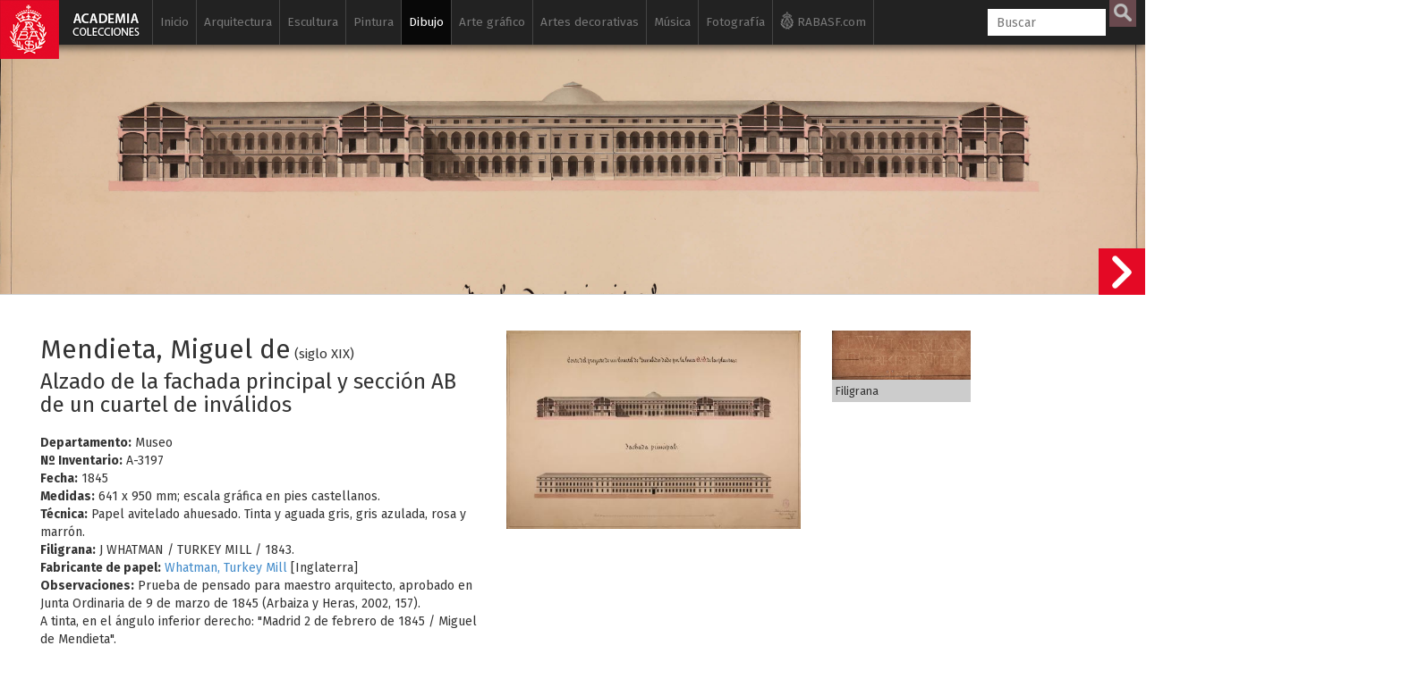

--- FILE ---
content_type: text/html; charset=UTF-8
request_url: https://www.academiacolecciones.com/dibujos/inventario.php?id=A-3197
body_size: 12215
content:

<!DOCTYPE HTML>
<html lang="es">
                    
<head>
<script async src="https://www.googletagmanager.com/gtag/js?id=G-6NHWG0MKVQ"></script>
<script>
  window.dataLayer = window.dataLayer || [];
  function gtag(){dataLayer.push(arguments);}
  gtag('js', new Date());

  gtag('config', 'G-6NHWG0MKVQ');
</script><meta charset="utf-8">


   
                 
                    
                    
                    <title>Mendieta, Miguel de - Alzado de la fachada principal y sección AB de un cuartel de inválidos</title>
                   
                    <meta name="viewport" content="width=device-width, initial-scale=1.0">
                    <meta name="author" content="Real Academia de BBAA de San Fernando" /><meta property="og:title" content="Mendieta, Miguel de - Alzado de la fachada principal y sección AB de un cuartel de inválidos"/><meta property="og:site_name" content="Academia Colecciones"/><meta property="og:type" content="website"/><meta property="og:description" content="El Gabinete de Dibujos del Museo de la Real Academia de Bellas Artes de San Fernando se compone de algo más de 15.300 dibujos, que fueron en su origen un elemento esencial para la enseñanza. Es la mayor colección de su género en España, con obras del siglo XVI hasta el siglo XX."/><meta property="og:url" content="https://www.academiacolecciones.com/dibujos/inventario.php?id=A-3197" /><meta property="og:image" content="https://www.academiacolecciones.com/dibujos/server/files/A-3197.jpg"/><meta property="og:image:width" content="3000"/><meta property="og:image:height" content="2025"/><meta name="twitter:card" content="summary_large_image"/>                    <link rel="apple-touch-icon" sizes="180x180" href="/img/favicon/apple-touch-icon.png">
<link rel="icon" type="image/png" sizes="32x32" href="/img/favicon/favicon-32x32.png">
<link rel="icon" type="image/png" sizes="16x16" href="/img/favicon/favicon-16x16.png">
<link rel="manifest" href="/img/favicon/manifest.json">
<link rel="mask-icon" href="/img/favicon/safari-pinned-tab.svg" color="#5bbad5">
<meta name="apple-mobile-web-app-title" content="Academia Colecciones">
<meta name="application-name" content="Academia Colecciones">
<meta name="theme-color" content="#111111" />
<meta name="msapplication-navbutton-color" content="#111111">
<meta name="apple-mobile-web-app-capable" content="yes">
<meta name="apple-mobile-web-app-status-bar-style" content="#111111">
                    
                    <!--[if lt IE 9]>
                        <script src="//cdnjs.cloudflare.com/ajax/libs/html5shiv/3.7.2/html5shiv.min.js"></script>
                    <![endif]-->
                    <link href="https://fonts.googleapis.com/css?family=Fira+Sans:400,400i,700,700i" rel="stylesheet">
                    <!-- Bootstrap styles -->
                    <link rel="stylesheet" href="//netdna.bootstrapcdn.com/bootstrap/3.2.0/css/bootstrap.min.css">
                    
                    
                            <!--<link rel="stylesheet" type="text/css" href="/css/minimal.css" />
                            <script src="/js/RealUploader.js"></script>-->
                    
                        
                        <!-- Core CSS file -->
                    <link rel="stylesheet" href="/css/photoswipe.css"> 
                    
                    <!-- Skin CSS file (styling of UI - buttons, caption, etc.)
                         In the folder of skin CSS file there are also:
                         - .png and .svg icons sprite, 
                         - preloader.gif (for browsers that do not support CSS animations) -->
                    <link rel="stylesheet" href="/css/default-skin/default-skin.css"> 
                    
                    <link rel="stylesheet" href="/css/academia.css?ver=151225">                    
                    <script src="/js/jquery-3.1.1.min.js"></script>
                    <script src="/js/bootstrap.min.js"></script>
                    <!-- Core JS file -->
                    <script src="/js/photoswipe.min.js"></script> 
                    <!-- UI JS file -->
                    <script src="/js/photoswipe-ui-default.min.js"></script> 
                    <!--<script src="/js/draggable_background.js"></script> -->
                    
                    
                    
                    </head>
                    
                    <body class="ficha">
                    <a href="/"><div class="logo-fixed"></div></a>                    <div class="cajabusquedamovil">   
      <form  method="GET" id="searchformmovil" action="/buscador.php">
      <input type="search" id="q" name="q" class="cbusqueda" placeholder="Buscar" maxlength="30" autocomplete="off" />
      <input type="hidden" name="cat" value="dibujos">      <input type="submit" id="btnbuscar" value="">
      </form>
</div>
<nav class="navbar navbar-inverse navbar-fixed-top ">
  <div class="container">
    <div class="navbar-header">
      <button type="button" class="navbar-toggle" data-toggle="collapse" data-target="#myNavbar">
        <span class="icon-bar"></span>
        <span class="icon-bar"></span>
        <span class="icon-bar"></span> 
      </button>
      <!--<a class="navbar-brand" href="#">WebSiteName</a>-->
    </div>
    <div class="collapse navbar-collapse" id="myNavbar">
      <ul class="nav navbar-nav">
      
        <li class=""><a href="/">Inicio</a></li>
        
        
        <li class=" "><a href="/arquitectura/introduccion.php">Arquitectura</a>
        
        	<ul class="sub">
            	<li ><a href="/arquitectura/arquitectura-espanola.php">Arquitectura española</a></li>
            	<li ><a href="/arquitectura/arquitectura-al-andalus.php">Arquitectura Al-Andalus</a></li>
                <li ><a href="/arquitectura/arquitectura-islam.php">Arquitectura islámica</a></li>
                <li><a href="https://www.ataral.es" target="_blank">Arquitectura almohade</a></li>
                <li ><a href="/arquitectura/alberto-campo-baeza.php">Alberto Campo Baeza</a></li>
                <li ><a href="/arquitectura/mostrar-autores.php?id=fernandez-alba-antonio">Antonio Fernández Alba</a></li>
                <li ><a href="/dibujos/serie-a.php">Dibujos arquitectónicos</a></li>
                <li ><a href="/arquitectura/isidro-gonzalez-velazquez.php">Isidro González Velázquez</a></li>
                <li ><a href="/arquitectura/maquetas.php">Maquetas</a></li>
                <li ><a href="/dibujos/serie-rvb.php">Ricardo Velázquez Bosco</a></li>
                <li ><a href="/dibujos/serie-rbg.php">Virgilio Rabaglio</a></li>
                            </ul>
        </li>
        
        <li class=" "><a href="/esculturas/introduccion.php">Escultura</a>
        
        	<ul class="sub">
            	                <li ><a href="/esculturas/">Galería de esculturas</a></li>
                <li ><a href="/esculturas/destacadas.php">Esculturas destacadas</a></li>
                <li ><a href="/esculturas/autores.php">Escultores</a></li>
                
                                <li ><a href="/vaciados/">Galería de vaciados</a></li>
                <li ><a href="/vaciados/destacados.php">Vaciados destacados</a></li>
            </ul>
        </li>
        
        
        <li class=" "><a href="/pinturas/introduccion.php">Pintura</a>
        
        	<ul class="sub">
                <li ><a href="/pinturas/">Galería de pinturas</a></li>
                <li ><a href="/pinturas/destacadas.php">Pinturas destacadas</a></li>
                <li ><a href="/pinturas/autores.php">Pintores</a></li>
            </ul>
        </li>
        
                	
        </li>
        
        <li class="active "><a href="/dibujos/introduccion.php">Dibujo</a>
        
        	<ul class="sub">
            	<li ><a href="/dibujos/serie-a.php"><span>Serie A</span> Arquitectura</a></li>
            	<li ><a href="/dibujos/serie-d.php"><span>Serie D</span> Dibujos siglos XVI al XX</a></li>
            	<li ><a href="/dibujos/serie-p.php"><span>Serie P</span> Pruebas de exámenes, premios y estudios académicos</a></li>
                <li ><a href="/dibujos/serie-ma.php"><span>Serie MA</span> Monumentos Arquitectónicos</a></li>
                <li ><a href="/dibujos/ilustracion-espanola-y-americana.php"><span>Serie L</span> Ilustración Española y Americana</a></li>
                <li ><a href="/dibujos/artistas-actuales.php"><span>Serie H</span> Artistas actuales</a></li>
				<li ><a href="/dibujos/dibujos-para-grabar.php">Dibujos para grabar</a></li>
                <li ><a href="/dibujos/destacados.php">Dibujos destacados</a></li>
                <li ><a href="/dibujos/autores.php">Autores de dibujos</a></li>
                <li ><a href="/dibujos/catalogo-filigranas.php">Catálogo de filigranas (marcas de agua)</a></li>
            </ul>
        </li>
        
        
        
         <li class=" "><a href="/estampas/introduccion.php">Arte gráfico</a>
        	<ul class="sub">
            	<li ><a href="/estampas/francisco-de-goya.php">Francisco de Goya</a></li>
            	
<div class="panel-group accordion" id="accordion" role="tablist" aria-multiselectable="true">
<div class="panel panel-default">
  <div class="panel-heading" role="tab" id="headingOne">
    <h4 class="panel-title">
      <a id="menu-calcografia-nacional" class="collapsed" role="button" data-toggle="collapse"  data-parent="#accordion" href="#collapseOne" aria-expanded="false" aria-controls="collapseOne">
         <span class="glyphicon glyphicon-chevron-right"></span> Calcografía Nacional
      </a>
    </h4>
  </div>
  <div id="collapseOne" class="panel-collapse collapse" role="tabpanel" aria-labelledby="headingOne">
    <div class="panel-body">
      			<li ><a href="/estampas/coleccion-correa.php">Antonio Correa</a></li>
                <li ><a href="/estampas/monumentos-arquitectonicos-espana.php">Monumentos arquitectónicos de España</a></li>     
            	<li ><a href="/estampas/arte-grafico-contemporaneo.php">Arte gráfico contemporáneo</a></li>
                <li ><a href="/estampas/espanoles-ilustres.php">Retrato</a></li>
                <li ><a href="/estampas/indumentaria.php">Indumentaria</a></li>
                <li ><a href="/estampas/botanica.php">Botánica</a></li>
                <li ><a href="/estampas/estampa-religiosa.php">Estampa religiosa</a></li>
                <li ><a href="/estampas/cervantes-quijote.php">El Quijote</a></li>
                <li ><a href="/estampas/peces-de-los-mares-de-espana.php">Peces de los mares de España</a></li>
                    </div>
  </div>
</div>
<div class="panel panel-default">
  <div class="panel-heading" role="tab" id="headingTwo">
    <h4 class="panel-title">
      <a id="menu-biblioteca" class="collapsed" role="button" data-toggle="collapse" data-parent="#accordion" href="#collapseTwo" aria-expanded="false" aria-controls="collapseTwo">
         <span class="glyphicon glyphicon-chevron-right"></span> Archivo / Biblioteca
      </a>
    </h4>
  </div>
  <div id="collapseTwo" class="panel-collapse collapse" role="tabpanel" aria-labelledby="headingTwo">
    <div class="panel-body">
      			<li ><a href="/estampas/valparaiso.php">Valparaíso</a></li>
                <li ><a href="/estampas/estampas-sueltas-biblioteca.php">Estampas sueltas</a></li>
    </div>
  </div>
</div>

</div>
                
            	
                                <li ><a href="/estampas/grabadores.php">Autores</a></li>
            </ul>
        </li>
        
        
        
        
        <li class=" "><a href="/artes-decorativas/introduccion.php">Artes decorativas</a>
        
        	<ul class="sub">
                <li ><a href="/artes-decorativas/ceramica-persa.php">Cerámica persa</a></li>
                <li ><a href="/artes-decorativas/bronces-egipcios.php">Bronces egipcios</a></li>
                <li ><a href="/artes-decorativas/jades.php">Jades</a></li>
                <li ><a href="/artes-decorativas/abanicos.php">Abanicos</a></li>
                <li ><a href="/artes-decorativas/materiales-ceramicos.php">Materiales cerámicos</a></li>
                <li ><a href="/artes-decorativas/plata.php">Platería</a></li>
                <li ><a href="/artes-decorativas/medallistica-y-numismatica.php">Medallística y numismática</a></li>
                <li ><a href="/artes-decorativas/relojes.php">Relojes</a></li>
                <li ><a href="/artes-decorativas/metales-y-vidrios.php">Metales y vidrios</a></li>
                <li ><a href="/artes-decorativas/mobiliario.php">Mobiliario</a></li>
                <li ><a href="/artes-decorativas/objetos-personales.php">Objetos personales</a></li>
                
            </ul>
        </li>
        
        
        <li class=" "><a href="/musica/introduccion.php">Música</a>
        
        	<ul class="sub">
                <li ><a href="/musica/fondo-jimeno.php">Fondo Jimeno</a></li>
                <li ><a href="/musica/index.php?serie=partituras-manuscritas">Partituras manuscritas</a></li>
                <li ><a href="/musica/index.php?serie=partituras">Partituras</a></li>
                <li ><a href="/musica/index.php?serie=portadas">Portadas litográficas</a></li>
                <li ><a href="/musica/index.php?serie=programas">Programas</a></li>
                <li ><a href="/musica/index.php?serie=libretos">Libretos</a></li>
                <li ><a href="/musica/index.php?serie=musica-referencia">Música de referencia</a></li>
                <li ><a href="/musica/index.php?serie=diccionarios">Diccionarios</a></li>
                <li ><a href="/musica/index.php?serie=libros">Libros de música</a></li>
                <li ><a href="/musica/autores.php">Autores</a></li>
            </ul>
        </li>
        
        <li class=" "><a href="/fotografias/introduccion.php">Fotografía</a>
        
        	<ul class="sub">
            	<li ><a href="/fotografias/fotografias-artisticas.php">Fotografía artística siglos XIX-XX</a></li>
                <li ><a href="/fotografias/historia-academia-san-fernando.php">Historia de la Real Academia de Bellas Artes de San Fernando</a></li>
                <li ><a href="/fotografias/fotografias-archivo-biblioteca.php">Fotografías y postales del Archivo / Biblioteca</a></li>
                <li ><a href="/fotografias/autores.php">Autores</a></li>
            </ul>
        </li>
        
        <li class="iconrabasf"><a href="http://www.realacademiabellasartessanfernando.com" target="_blank"><img class="logorabasfxs" src="/img/rabasf-icon-blanco.png" alt="Ir a la web de la Real Academia de Bellas Artes de San Fernando" height="20" width="15"><img class="logorabasfmd" src="/img/rabasf-icon-gris.png" alt="Ir a la web de la Real Academia de Bellas Artes de San Fernando" height="20" width="15"> RABASF.com <img class="logorabasflg" src="/img/rabasf-icon-negro.png" alt="Ir a la web de la Real Academia de Bellas Artes de San Fernando" height="20" width="15"></a></li>
        

      </ul>
      <ul class="nav navbar-nav navbar-right">
        <li >
        
     
        <form  method="GET" id="searchform" action="/buscador.php">
      <input type="search" id="q" name="q" class="cbusqueda" placeholder="Buscar" maxlength="30" autocomplete="off" />
      <input type="hidden" name="cat" value="dibujos">      <input type="submit" id="btnbuscar" value="">
	  
      </form>
        </li>

      </ul>
    </div>
  </div>
</nav>
<div id="resultados-typeahead-cont">
</div>


<script type="text/javascript">
  $(document).ready(function(){
  
  
  $(".navbar-toggle").click(function(){
    $(".cajabusquedamovil").toggleClass("in");
  });
    /*$("#q").keyup(function(){
      var query = $(this).val();
      if (query != "") {
        $.ajax({
                url: '../ajax/buscar-sinonimos-y-autores.php',
                method: 'POST',
                data: {ajaxquery:query},
                success: function(data)
                {
					//console.log("EXITO: " + data);
				  //$('#sinonimos').val(data);
                  $('#resultados-typeahead-cont').html(data);
                  $('#resultados-typeahead-cont').css('display', 'block');
                    //$("#q").focusout(function(){
                    //    $('#ajaxresultados').css('display', 'none');
                    //});
                    $("#q").focusin(function(){
                        $('#resultados-typeahead-cont').css('display', 'block');
                    });
					var palabras = $('#altbtnbuscar span').text();
					palabras = palabras.replace("/", " ");
					console.log("todas las palabras: " + palabras);
					console.log("ajaxquery: " + query);
					var myHilitorTypeahead = new Hilitor2("resultados-typeahead-cont");
    				myHilitorTypeahead.setMatchType("open");
      				//document.getElementById("keywords").addEventListener("keyup", function(e) {
      				myHilitorTypeahead.apply(palabras);
                }
        });
      } else {
             $('#ajaxresultados').css('display', 'none');
      }
    });*/
	function posicionar_resultados_cont(){
		if(window.innerWidth >= 1600){
		//posicionar la caja de resultados junto a la caja de búsqueda, solo cuando tenemos menú lateral
			//console.log("altura de la caja: " + $('#resultados-typeahead-cont').height());
			var alturacaja = $('#resultados-typeahead-cont').height() + 10;
			//console.log("altura de la ventana: " + $(window).height());
			var windowheight = $(window).height();
			var cajabusqueda_pos = $('#searchform').offset();
			//console.log("posicion de la búsqueda: " + cajabusqueda_pos.top);
			var nuevaposicion = cajabusqueda_pos.top - $(window).scrollTop();
			if(nuevaposicion + alturacaja > windowheight){
			nuevaposicion = windowheight - alturacaja;
			}
			//console.log("nueva posición: " + nuevaposicion);
			//$("#resultados-typeahead-cont").animate({ top: nuevaposicion }, 300, fin);
			$("#resultados-typeahead-cont").css({ top: nuevaposicion });
		}
	}
	/*function fin(){
	console.log("funcion fin llamada");
	var posiciondefinitiva = $("#resultados-typeahead-cont").offset();
	console.log("posiciondefinitiva::::" + posiciondefinitiva.top);
	}*/

	var debounce = null;
	//$("#q").keyup(function(){
	$(".cbusqueda").keyup(function(){
      var query = $(this).val();
      //if (query != "") {
	  if (query.length > 1) {
	   clearTimeout(debounce );
   		debounce = setTimeout(function(){
			$.ajax({
					url: 'https://www.academiacolecciones.com/ajax/buscar-sinonimos-y-autores.php',
					method: 'POST',
					data: {ajaxquery:query},
					success: function(data)
					{
						//console.log("EXITO: " + data);
					    //$('#sinonimos').val(data);
					    $('#resultados-typeahead-cont').html(data);
					    $('#resultados-typeahead-cont').show();
						$("#q").focusout(function(){
						    $('#resultados-typeahead-cont').delay(300).queue(function (next) { 
    							$(this).hide(); 
    							next(); 
  							});
						});
						$("#q").focusin(function(){
							$('#resultados-typeahead-cont').show();
						});
						var palabras = $('#altbtnbuscar span').text();
						palabras = palabras.replace("/", " ");
						//console.log("todas las palabras: " + palabras);
						//console.log("ajaxquery: " + query);

						var myHilitorTypeahead = new Hilitor2("resultados-typeahead-cont");
						myHilitorTypeahead.setMatchType("open");
						//document.getElementById("keywords").addEventListener("keyup", function(e) {
						myHilitorTypeahead.apply(palabras);
						posicionar_resultados_cont();
					}
			});
			}, 300);
		 } else {
				 $('#resultados-typeahead-cont').hide();
		 }
		
    });
	
	$(document).on("click","#altbtnbuscar",function(){ 
        $("#btnbuscar")[0].click();
    });
	$(document).on("mouseenter", "#altbtnbuscar", function() {
	//console.log("hover en altbtnbuscar");
	$('#btnbuscar').addClass('btnbuscarhover');
	});
	$(document).on("mouseleave", "#altbtnbuscar", function() {
	//console.log("hout en altbtnbuscar");
	$('#btnbuscar').removeClass('btnbuscarhover');
	});

  });
</script>					
					<div class="container-fluid jumbo">
					
					<div class="jumbo" style="background:url(/dibujos/server/files/A-3197.jpg);"></div></div><div id="contficha" class="container-fluid contficha"><div class="row"><div class="col-md-5"><h2>Mendieta, Miguel de</h2><h6>(siglo XIX)</h6><h3>Alzado de la fachada principal y sección AB de un cuartel de inválidos</h3><b>Departamento:</b> Museo<br><b>Nº Inventario:</b> A-3197<br><b>Fecha:</b> 1845<br><b>Medidas:</b> 641 x 950 mm; escala gráfica en pies castellanos.<br><b>Técnica:</b> Papel avitelado ahuesado. Tinta y aguada gris, gris azulada, rosa y marrón.<br><b>Filigrana:</b> J WHATMAN / TURKEY MILL / 1843.<br><b>Fabricante de papel:</b> <a href="https://www.academiacolecciones.com/dibujos/mostrar-fabricantes-papel.php?id=whatman-turkey-mill">Whatman, Turkey Mill</a> [Inglaterra]<br><b>Observaciones:</b> Prueba de pensado para maestro arquitecto, aprobado en Junta Ordinaria de 9 de marzo de 1845 (Arbaiza y Heras, 2002, 157).<br>A tinta, en el ángulo inferior derecho: "Madrid 2 de febrero de 1845 / Miguel de Mendieta".<br>Relacionado con <a href="https://www.academiacolecciones.com/dibujos/inventario.php?id=A-3195">A-3195</a>, <a href="https://www.academiacolecciones.com/dibujos/inventario.php?id=A-3196">A-3196</a> y <a href="https://www.academiacolecciones.com/dibujos/inventario.php?id=A-3198">A-3198</a>.<br><b>Bibliografía:</b><ul class="biblio"><li class="reciente ver">ARBAIZA, Silvia y HERAS, Carmen, "Inventario de los dibujos arquitectónicos (de los siglos XVIII y XIX) en el Museo de la Real Academia de Bellas Artes de San Fernando (III)", Academia 94 y 95, 2002, 103-254.</li></ul><div class="btntextcont"><a class="btntext" href="/dibujos/mostrar-autores.php?id=mendieta-miguel-de">Obras del mismo autor [3]</a></div><div class="btntextcont"><a class="btntext" href="/dibujos/autores.php">Listado de autores</a></div><div class="btntextcont"><a id="A-3197" class="btntext favorito" href="#">Seleccionar para consulta</a></div><div class="clearfix"></div></div><div class="col-md-6"><div class="row mt15"><div class="col-sm-7"><div class="my-gallery" itemscope itemtype="http://schema.org/ImageGallery"><figure itemprop="associatedMedia" itemscope itemtype="http://schema.org/ImageObject" data-pswp-pid="A-3197"><a href="https://www.academiacolecciones.com/dibujos/server/files/A-3197.jpg" itemprop="contentUrl" data-size="3000x2025"><img src="https://www.academiacolecciones.com/dibujos/server/files/medium/A-3197.jpg" class="img-responsive" itemprop="thumbnail" alt="Alzado de la fachada principal y sección AB de un cuartel de inválidos" /></a></figure></div></div><div class="col-sm-5"><div class="my-gallery filigrana" itemscope itemtype="http://schema.org/ImageGallery"><figure itemprop="associatedMedia" itemscope itemtype="http://schema.org/ImageObject" data-pswp-pid="A-3197"><a href="https://www.academiacolecciones.com/dibujos/server/files/A-3197-f.jpg" itemprop="contentUrl" data-size="3000x1062"><img src="https://www.academiacolecciones.com/dibujos/server/files/medium/A-3197-f.jpg" class="img-responsive" itemprop="thumbnail" alt="Filigrana de la imagen" /></a><figcaption itemprop="caption description" class="ficha">Filigrana</figcaption></figure></div></div></div></div></div></div><div class="container blanco principal"><div class="row">
		<div class="col-md-12">
		<div class="compartireste">
		<h6 style="display:inline-block;">Compartir esta obra</h6>
        
        <a href="http://www.facebook.com/sharer.php?u=https://www.academiacolecciones.com/dibujos/inventario.php?id=A-3197" target="_blank">
         <div id="btn-mini-fb"></div>
        </a>

        <a href="https://twitter.com/share?url=https://www.academiacolecciones.com/dibujos/inventario.php?id=A-3197&amp;hashtags=AcademiaColecciones" target="_blank">
         <div id="btn-mini-tw"></div>   
        </a>
        
    </div></div></div><br><h4>Otras obras en la colección</h4><hr><div class="row iguales"><div class="col-xs-6 col-sm-4 col-md-2"><a href="/dibujos/inventario.php?id=A-3198"><p>A-3198</p><div class="square" style="background: url(../dibujos/server/files/medium/A-3198.jpg) 50% 50%;background-size: cover;"></div><h5>Mendieta, Miguel de</h5><h6>Alzado de la fachada lateral y sección CD de un cuartel de inválidos</h6></a></div><div class="col-xs-6 col-sm-4 col-md-2"><a href="/dibujos/inventario.php?id=A-3204"><p>A-3204</p><div class="square" style="background: url(../dibujos/server/files/medium/A-3204.jpg) 50% 50%;background-size: cover;"></div><h5>Martínez Sánchez, Domingo</h5><h6>Planta baja de un cuartel de Reales Guardias Alabarderos</h6></a></div><div class="col-xs-6 col-sm-4 col-md-2"><a href="/dibujos/inventario.php?id=A-3205"><p>A-3205</p><div class="square" style="background: url(../dibujos/server/files/medium/A-3205.jpg) 50% 50%;background-size: cover;"></div><h5>Martínez Sánchez, Domingo</h5><h6>Planta principal de un cuartel de Reales Guardias Alabarderos</h6></a></div><div class="col-xs-6 col-sm-4 col-md-2"><a href="/dibujos/inventario.php?id=A-3206"><p>A-3206</p><div class="square" style="background: url(../dibujos/server/files/medium/A-3206.jpg) 50% 50%;background-size: cover;"></div><h5>Martínez Sánchez, Domingo</h5><h6>Alzado de la fachada principal y sección AB de un cuartel de Reales Guardias Alabarderos</h6></a></div><div class="col-xs-6 col-sm-4 col-md-2"><a href="/dibujos/inventario.php?id=A-3207"><p>A-3207</p><div class="square" style="background: url(../dibujos/server/files/medium/A-3207.jpg) 50% 50%;background-size: cover;"></div><h5>Martínez Sánchez, Domingo</h5><h6>Alzado de la fachada lateral y sección CD de un cuartel de Reales Guardias Alabarderos</h6></a></div><div class="col-xs-6 col-sm-4 col-md-2"><a href="/dibujos/inventario.php?id=A-3208"><p>A-3208</p><div class="square" style="background: url(../dibujos/server/files/medium/A-3208.jpg) 50% 50%;background-size: cover;"></div><h5>Blasco y Zaula, Eusebio</h5><h6>Planta, alzado de la fachada principal y sección CD de una cuartel de prevención para 60 hombres</h6></a></div></div><a class="sigficha" href="/dibujos/inventario.php?id=A-3198"><div class="siguienteficha"></div><div class="minificha hidden-sm hidden-xs"><div class="row"><div class="col-md-6"><div class="square" style="background: url(../dibujos/server/files/medium/A-3198.jpg) 50% 50%;background-size: cover;"></div></div><div class="col-md-6"><p>A-3198</p><h5>Mendieta, Miguel de</h5><h6>Alzado de la fachada lateral y sección CD de un cuartel de inválidos</h6></div></div></div></a>



<div class="pie">

<div class="nota"><p><b>NOTA:</b> Estas bases de datos son el resultado de un trabajo acumulado en diversos departamentos y en períodos diferentes. Los usuarios comprobarán que hay registros incompletos y desiguales en contenido, campos que deberán ser revisados e imágenes que iremos sustituyendo a medida que se vayan haciendo las campañas fotográficas. Todo ello será un trabajo de meses y quizá de años que deseamos no demore la accesibilidad de las personas interesadas en conocer nuestras colecciones. Rogamos nos disculpen estas deficiencias que iremos subsanando de manera escalonada y de lo cual daremos periódicamente cuenta en nuestra página web y redes sociales.</p></div> 

<div class="row">
<div class="col-md-12">
<p><a href="/investigadores/">Solicitud de consulta en sala (investigadores)</a> &nbsp;•&nbsp; <a href="/creditos/">Créditos</a>  &nbsp;•&nbsp; <a href="/aviso-legal/privacidad.php">Política de privacidad</a> &nbsp;•&nbsp; <a href="/aviso-legal/">Aviso legal</a></p>
</div>

<div class="col-md-9">
<h6>&copy; 2017-2026. <a href="http://www.realacademiabellasartessanfernando.com" target="_blank">Real Academia de Bellas Artes de San Fernando</a>. c/ Alcalá, 13. Madrid</h6>
</div>


<div class="col-md-3">
    <div id="redessociales">
        <!-- Facebook -->
        <div id="btn-fb">
        <a href="https://www.facebook.com/sharer.php?u=https://www.academiacolecciones.com" target="_blank">
            <img src="/img/icono-facebook.png" alt="Facebook">
        </a>
        </div>
        <!-- Twitter -->
        <div id="btn-tw">
        <a href="https://twitter.com/share?url=https://www.academiacolecciones.com&amp;hashtags=AcademiaColecciones" target="_blank">
            <img src="/img/icono-twitter.png" alt="Twitter">
        </a>
        </div>
    </div>
</div>
<div class="col-md-12">
<div class="logoayto"><img src="/img/Ayuntamiento-Madrid-Area-Cultura.gif" alt="Ayuntamiento de Madrid"></div>
<div class="textologoayto"><h6>Esta base de datos/portal web se ha iniciado gracias a una subvención nominativa de la Dirección General de Bibliotecas, Archivos y Museos del Ayuntamiento de Madrid con cargo a los presupuestos municipales de 2018</h6></div>
</div>


</div><!--row-->
</div><!--pie--></div><div><!-- Root element of PhotoSwipe. Must have class pswp. -->
<div class="pswp" tabindex="-1" role="dialog" aria-hidden="true">

    <!-- Background of PhotoSwipe. 
         It's a separate element, as animating opacity is faster than rgba(). -->
    <div class="pswp__bg"></div>

    <!-- Slides wrapper with overflow:hidden. -->
    <div class="pswp__scroll-wrap">

        <!-- Container that holds slides. PhotoSwipe keeps only 3 slides in DOM to save memory. -->
        <!-- don't modify these 3 pswp__item elements, data is added later on. -->
        <div class="pswp__container">
            <div class="pswp__item"></div>
            <div class="pswp__item"></div>
            <div class="pswp__item"></div>
        </div>

        <!-- Default (PhotoSwipeUI_Default) interface on top of sliding area. Can be changed. -->
        <div class="pswp__ui pswp__ui--hidden">

            <div class="pswp__top-bar">

                <!--  Controls are self-explanatory. Order can be changed. -->

                <div class="pswp__counter"></div>

                <button class="pswp__button pswp__button--close" title="Cerrar (Esc)"></button>

                <button class="pswp__button pswp__button--share" title="Compartir"></button>

                <button class="pswp__button pswp__button--fs" title="Toggle fullscreen"></button>

                <button class="pswp__button pswp__button--zoom" title="Zoom in/out"></button>
                
                <button class="pswp__button pswp__button--rotate" title="Rotar"></button>

                <!-- Preloader demo https://codepen.io/dimsemenov/pen/yyBWoR -->
                <!-- element will get class pswp__preloader active when preloader is running -->
                <div class="pswp__preloader">
                    <div class="pswp__preloader__icn">
                      <div class="pswp__preloader__cut">
                        <div class="pswp__preloader__donut"></div>
                      </div>
                    </div>
                </div>
            </div>

            <div class="pswp__share-modal pswp__share-modal--hidden pswp__single-tap">
                <div class="pswp__share-tooltip"></div> 
            </div>

            <button class="pswp__button pswp__button--arrow--left" title="Anterior (flecha izquierda)">
            </button>

            <button class="pswp__button pswp__button--arrow--right" title="Siguiente (flecha derecha)">
            </button>

            <div class="pswp__caption">
                <div class="pswp__caption__center"></div>
            </div>

          </div>

        </div>

</div>



</div><!--container blanco principal-->





<script>
$( document ).ready(function() {
    var initPhotoSwipeFromDOM = function(gallerySelector) {
	
	//posibilita que los links a las fichas en el figcaption funcionen
		$('figcaption').on('click','a',function(e){
		  e.stopPropagation();
		});
		/*$('figcaption').on('click',function(e){
		  e.stopPropagation();
		});*/
	
	// parse slide data (url, title, size ...) from DOM elements 
        // (children of gallerySelector)
              var parseThumbnailElements = function(el) {
                var all = document.querySelectorAll(gallerySelector);
                var items = [];
                for(var j = 0 ; j < all.length; j++){
                  var el = all[j];
                  var thumbElements = el.parentNode.childNodes;
                  var numNodes = thumbElements.length,
                    figureEl,
                    linkEl,
                    size,
                    item;
                  for(var i = 0; i < numNodes; i++) {
                    figureEl = thumbElements[i]; // <figure> element
					// include only element nodes 
                    if(figureEl.nodeType !== 1) {
                        continue;
                    }
                    linkEl = figureEl.children[0]; // <a> element
                    size = linkEl.getAttribute('data-size').split('x');
					// create slide object
                    item = {
                        src: linkEl.getAttribute('href'),
                        w: parseInt(size[0], 10),
                        h: parseInt(size[1], 10),
						pid: figureEl.getAttribute('data-pswp-pid'),
                        minZoom: 3
                    };
                    if(figureEl.children.length > 1) {
						// <figcaption> content
                        item.title = figureEl.children[1].innerHTML;
                    }
                    if(linkEl.children.length > 0) {
						// <img> thumbnail element, retrieving thumbnail url
                        item.msrc = linkEl.children[0].getAttribute('src');
                    }

                    item.el = figureEl; // save link to element for getThumbBoundsFn
                    items.push(item);
                  }
                }
                return items;
              };
			  // find nearest parent element
              var closest = function closest(el, fn) {
                return el && ( fn(el) ? el : closest(el.parentNode, fn) );
              };
			  // triggers when user clicks on thumbnail
              var onThumbnailsClick = function(e) {
			    //ga('send', 'event', 'Imagenes', 'ver', e.srcElement);
				//console.log("click en thumb");
                e = e || window.event;
                e.preventDefault ? e.preventDefault() : e.returnValue = false;
                var eTarget = e.target || e.srcElement;
				// find root element of slide
                var clickedListItem = closest(eTarget, function(el) {
                  return (el.tagName && el.tagName.toUpperCase() === 'FIGURE');
                });
                if(!clickedListItem) {
                  return;
                }
				// find index of clicked item by looping through all child nodes
            // alternatively, you may define index via data- attribute
                var clickedGallery = clickedListItem.parentNode,
                  childNodes = document.querySelectorAll(gallerySelector),
                  numChildNodes = childNodes.length,
                  nodeIndex = 0,
                  index;
                for (var i = 0; i < numChildNodes; i++) {
                  if(childNodes[i].nodeType !== 1) {
                    continue;
                  }
                  if(childNodes[i] === clickedListItem) {
                    index = nodeIndex;
                    break;
                  }
                  nodeIndex++;
                }
                if(index >= 0) {
				// open PhotoSwipe if valid index found
                  openPhotoSwipe( index, clickedGallery );
				  /*console.log("openPhotoSwipe clickedGallery " + clickedGallery);
				  console.log("openPhotoSwipe hashData.pid " + hashData.pid);
				  console.log("openPhotoSwipe index " + index);
				  console.log("openPhotoSwipe childNodes.pid " + childNodes.pid);*/
                }
                return false;
              };
			  
			  // parse picture index and gallery index from URL (#&pid=1&gid=2)
              var photoswipeParseHash = function() {
                var hash = window.location.hash.substring(1),
                params = {};
                if(hash.length < 5) {
                  return params;
                }
                var vars = hash.split('&');
                for (var i = 0; i < vars.length; i++) {
                  if(!vars[i]) {
                    continue;
                  }
                  var pair = vars[i].split('=');
                  if(pair.length < 2) {
                    continue;
                  }
                  params[pair[0]] = pair[1];
                }
                if(params.gid) {
                  params.gid = parseInt(params.gid, 10);
                }
                return params;
              };

              var openPhotoSwipe = function(index, galleryElement, disableAnimation, fromURL) {
                var pswpElement = document.querySelectorAll('.pswp')[0],
                  gallery,
                  options,
                  items;
                items = parseThumbnailElements(galleryElement);
				
				
				// define options (if needed)
                options = {
                  maxSpreadZoom: 5,
                  //galleryUID: galleryElement.getAttribute('data-pswp-uid'),
				  galleryUID: '1',

                  getThumbBoundsFn: function(index) {
				  // See Options -> getThumbBoundsFn section of documentation for more info
                    var thumbnail = items[index].el.getElementsByTagName('img')[0],
                      pageYScroll = window.pageYOffset || document.documentElement.scrollTop,
                      rect = thumbnail.getBoundingClientRect();
                    return {x:rect.left, y:rect.top + pageYScroll, w:rect.width};
                  },
                  minZoom: 3,
				  history:true,
				  galleryPIDs:true,
				  correctOrientation: true,
                };
				// PhotoSwipe opened from URL
                if(fromURL) {
                  if(options.galleryPIDs) {
				    // parse real index when custom PIDs are used 
                    // http://photoswipe.com/documentation/faq.html#custom-pid-in-url
                    for(var j = 0; j < items.length; j++) {
                      if(items[j].pid == index) {
                        options.index = j;
                        break;
                      }
                    }
                  } else {
                    options.index = parseInt(index, 10) - 1;
                  }
                } else {
                  options.index = parseInt(index, 10);
                }
                if( isNaN(options.index) ) {
                  return;
                }
                if(disableAnimation) {
                  options.showAnimationDuration = 0;
                }
                gallery = new PhotoSwipe( pswpElement, PhotoSwipeUI_Default, items, options);
				
				//////////////////////////////////////////////////////////////////////
				gallery.listen('close', function() {
				//$( ".pswp__img" ).css("transform","rotate(90 deg)");
				$( ".pswp__img" ).removeClass('pswp--rotar1 pswp--rotar2 pswp--rotar3 pswp--rotar4' );
				$( ".pswp__img" ).addClass('pswp--rotar0' );
				cont=0;
			  	});
			  // Closing zoom out animation started
				gallery.listen('initialZoomOut', function() {
				$( ".pswp--open" ).addClass('.pswp--zooming-out' );
				});
				
				// Closing zoom out animation finished
				gallery.listen('initialZoomOutEnd', function() {
				$( ".pswp--open" ).removeClass('.pswp--zooming-out' );
				});

				
				//////////////////////////////////////////////////////////////////////////
                return gallery.init();
              };
			  
			  

			  
              var galleryElements = document.querySelectorAll( gallerySelector );
              for(var i = 0, l = galleryElements.length; i < l; i++) {
                galleryElements[i].setAttribute('data-pswp-uid', i+1);
                galleryElements[i].onclick = onThumbnailsClick;
              }
              var hashData = photoswipeParseHash();
              if(hashData.pid && hashData.gid) {
                openPhotoSwipe( hashData.pid ,  galleryElements[ hashData.gid - 1 ], true, true );
              }
			  
			  
            };

            // execute above function
            //initPhotoSwipeFromDOM('.images-container figure');
			initPhotoSwipeFromDOM('.my-gallery figure');
			
			//////////////////////////////////////////////////////////////////////
			////mi boton para rotar
			cont=0;
			/*$( ".pswp__button--rotate" ).click(function() {
			
			cont++
			$( ".pswp__img" ).css("transform","rotate(" + (cont*90)+ "deg)");
			console.log("rotar" + cont);
				
			});*/
			$( ".pswp__button--rotate" ).click(function() {
			
			cont++
			console.log("rotar" + cont);
				if(cont!=5){
				$( ".pswp__img" ).addClass('pswp--rotar'+cont);
				}else{
				
				
				$( ".pswp__img" ).css("transform","rotate(90 deg)");
				$( ".pswp__img" ).removeClass('pswp--rotar1 pswp--rotar2 pswp--rotar3 pswp--rotar4' );
				//$( ".pswp__img" ).addClass('pswp--rotar1' );
				cont=0;
				}
			});
			
			/*$(".jumbo").click(function() {
			console.log("click en jumbo");
			//$('figure')[0].click();
			//$('.my-gallery figure')[0].click();
			gallery.openPhotoSwipe();
			//gallery.init();
			//$( ".my-gallery" ).trigger( "click" );
			//initPhotoSwipeFromDOM('.my-gallery figure');
			
 // evt.preventDefault(); // prevent regular click action
  //instance.show(0);     // Make sure 'instance' variable is available to this function

			});*/
				
			
			//////////////////////////////////////////////////////////////////////////

			//$(".jumbo").click(".my-gallery figure", function(e) {
			$('.jumbo').on('click', function(event){
			console.log("click en jumbo");
			event.preventDefault();
			event.stopPropagation();
			$('.my-gallery figure')[0].click();
			//document.getElementById("myCheck").click();
			//document.getElementsByClassName(".my-gallery figure").click();
			});
			

});<!--document ready-->

    </script><!-- Modal -->
<div class="modal fade" id="myModal" tabindex="-1" role="dialog" aria-labelledby="exampleModalLabel" aria-hidden="true">
  <div class="modal-dialog" role="document">
    <div class="modal-content">

      
      <div class="modal-body">

       <button type="button" class="close" data-dismiss="modal" aria-label="Close">
          <span aria-hidden="true">&times;</span>
        </button>        
        <!-- 16:9 aspect ratio -->
<div class="embed-responsive embed-responsive-16by9">
  <iframe class="embed-responsive-item" src="" id="video"  allowscriptaccess="always" allow="autoplay" allowfullscreen></iframe>
</div>
        
        
      </div>

    </div>
  </div>
</div>
<!--<script>
$( document ).ready(function() {
    console.log( "ready!" );
	$('.jumbo').backgroundDraggable();
});
</script>-->
<script>

if(document.getElementById("cmd") !== null){
//si existe el botón de imprimir minificha
$.getScript( "/js/seleccionar-y-minifichas.js", function( data, textStatus, jqxhr ) {
});
}

function addEntry($idactual) {
    // Parse any JSON previously stored in allEntries
    var existingEntries = localStorage.getItem("allEntries");
	console.log();
    if(existingEntries == null){
	alert("Ha seleccionado esta obra para consulta. Diríjase al formulario de consulta (investigadores) para ver su selección y formalizar la consulta.");
	existingEntries = [];
	}
	//comprobar si el id ya está guardado
	if(existingEntries.indexOf($idactual) == -1){
	//no existe, lo guardamos
		if (typeof existingEntries !== 'undefined' && existingEntries.length > 0) {
    	// the array is defined and has at least one element
		existingEntries = JSON.parse(existingEntries);
		}
		
		
    var entry = {
        "id": $idactual
    };
    localStorage.setItem("entry", JSON.stringify(entry));
    // Save allEntries back to local storage
    existingEntries.push(entry);
    localStorage.setItem("allEntries", JSON.stringify(existingEntries));
	//marcar el botón
	$( ".favorito" ).addClass("on");
	}else{
	//existe, avisamos
	alert("Esta obra ya está entre sus seleccionadas. Diríjase al formulario de consulta para encontrar las obras que ha agregado.");
	}
};

$( ".favorito" ).click(function() {
	addEntry($(this).attr('id'));
});




function marcarActivo() {
	var variable = $( ".favorito" ).attr('id');

	//recuperamos listado de obras guardadas
	var existingEntries = localStorage.getItem("allEntries");
	if(existingEntries == null){
		existingEntries = [];
	}
	if (typeof existingEntries !== 'undefined' && existingEntries.length > 0) {
    	// the array is defined and has at least one element
		existingEntries = JSON.parse(existingEntries);
		
		for (i = 0; i < existingEntries.length; i++) { 
		console.log("en el loop" + i + "  " + existingEntries[i].id);
		console.log("este id");
		
			if(existingEntries[i].id == variable){
				//ya estaba seleccionada la obra, marcamos el boton
				$( ".favorito" ).addClass("on");	
			}		

		}
	}
	
}
marcarActivo();

$(function() {

$(".sigficha").hover(
  function () {
    $(".minificha").addClass("on");
  },
  function () {
    $(".minificha").removeClass("on");
  }
);

///añadir icono pdf a enlaces pdf
  $('#contficha a[href$=".pdf"]').each(function() {
  	$(this).find('span').removeClass('minilink2');
    $(this).removeClass('minilink2');
    $(this).addClass('mini-pdf');
	$(this).attr('target','_blank');
  });

if(window.innerWidth >= 1600){
	$('.navbar-nav li.antcerrar > ul').slideToggle('fast');
	$('.navbar-nav li.active > ul').slideToggle('slow');
}

///////////////// youtube video en modal ////////////
// Obtener video src desde data-src en cada botón
var $videoSrc;  
$('.portada-video').click(function() {
    $videoSrc = $(this).data( "src" );
});
console.log($videoSrc);
// autoplay cuando el modal está abierto  
$('#myModal').on('shown.bs.modal', function (e) {
$("#video").attr('src',$videoSrc + "?autoplay=1&amp;modestbranding=1&amp;showinfo=0&amp;rel=0" ); 
})
// destruir el video al cerrar el modal
$('#myModal').on('hide.bs.modal', function (e) {
    $("#video").attr('src',$videoSrc); 
}) 
/////////////////////////////////////////////////////
});
</script>

</body>
</html>